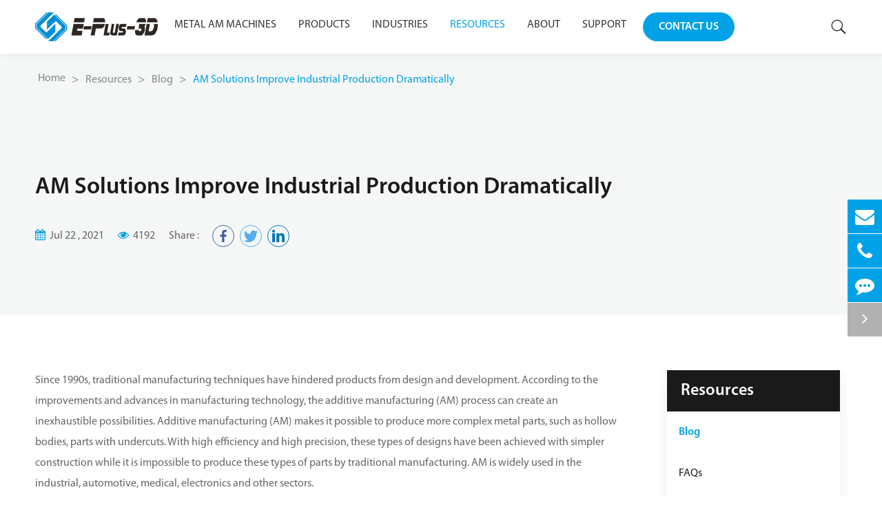

--- FILE ---
content_type: text/html; charset=utf-8
request_url: https://www.eplus3d.com/am-solutions-improve-industrial-production-dramatically.html
body_size: 13232
content:
<!DOCTYPE html>
<html lang="en">
    <head>
    
    <!-- Google tag (gtag.js) -->
<script async src="https://www.googletagmanager.com/gtag/js?id=AW-10775141807"></script>
<script>
  window.dataLayer = window.dataLayer || [];
  function gtag(){dataLayer.push(arguments);}
  gtag('js', new Date());

  gtag('config', 'AW-10775141807');
</script>
	<meta charset="utf-8">
	<meta http-equiv="X-UA-Compatible" content="IE=edge">
	<title>AM Solutions Improve Industrial Production Dramatically - Eplus3D</title>
	<meta name="description" content="Since 1990s, traditional manufacturing techniques have hindered products from design and development. According to the improvements and advances in manufacturing technology, the additive manufacturing..." />
	<meta name="keywords" content="" />
	<meta name="robots" content="noodp" />
	<meta name="viewport"
		content="width=device-width,initial-scale=1.0, minimum-scale=1.0, maximum-scale=1.0, user-scalable=no" />
	<link rel="shortcut icon" href="/favicon.ico" />
	<meta property="og:locale" content="en" />
	<meta property="og:type" content="website" />
	<meta property="og:title" content="AM Solutions Improve Industrial Production Dramatically - Eplus3D" />
	<meta property="og:description" content="Since 1990s, traditional manufacturing techniques have hindered products from design and development. According to the improvements and advances in manufacturing technology, the additive manufacturing..." />
	<meta property="og:url" content="https://www.eplus3d.com/am-solutions-improve-industrial-production-dramatically.html" />
		<meta property="og:image" content="https://www.eplus3d.com/uploads/image/20220518/10/am-solutions-improve-industrial-production-dramatically-1.jpg" />
	<meta name="twitter:image" content="https://www.eplus3d.com/uploads/image/20220518/10/am-solutions-improve-industrial-production-dramatically-1.jpg">
    <meta itemprop="image" content="https://www.eplus3d.com/uploads/image/20220518/10/am-solutions-improve-industrial-production-dramatically-1.jpg">
    
		<meta property="og:site_name" content="Eplus3D" />
	<meta name="twitter:card" content="summary" />
	<meta name="twitter:site" content="@Eplus3D" />
	<meta name="twitter:description" content="Since 1990s, traditional manufacturing techniques have hindered products from design and development. According to the improvements and advances in manufacturing technology, the additive manufacturing..." />
	<meta name="twitter:title" content="AM Solutions Improve Industrial Production Dramatically - Eplus3D" />
	<link rel="canonical" href="https://www.eplus3d.com/am-solutions-improve-industrial-production-dramatically.html" />
		<script type="application/ld+json">
    {
      "@context": "http://schema.org/",
      "@type": "Article",
      "name": "AM Solutions Improve Industrial Production Dramatically",
      "url": "https://www.eplus3d.com/am-solutions-improve-industrial-production-dramatically.html",
      "author":"Eplus3D",
      "image":"https://www.eplus3d.com/uploads/image/20220518/10/am-solutions-improve-industrial-production-dramatically-1.jpg",
      "headline":"AM Solutions Improve Industrial Production Dramatically",
      "publisher":{
          "@type":"Organization",
          "name":"Eplus3D",
          "logo": {
              "@type": "ImageObject",
              "url": "https://www.eplus3d.com/uploads/image/20230316/17/eplus3d1.webp"
           }
       },
      "description": "Since 1990s, traditional manufacturing techniques have hindered products from design and development. According to the improvements and advances in manufacturing technology, the additive manufacturing...",
      "datePublished":"2021-07-22",
      "contentReferenceTime":"2021-07-22"
    }
    </script>
	
		
			
							<link href="/themes/simple/css/all.min.css?v=1.5.9.9.9.9.9.9.8" rel="stylesheet" type="text/css" />
					<script type="text/javascript" src="/assets/js/jquery-1.12.1.min.js"></script>
		  <script src="/assets/js/swiper.animate1.0.3.min.js"></script>
			<script type="text/javascript" src="/assets/js/swiper.min.js"></script>
			<script src="/assets/js/seajs/sea.js"></script>
				<link href="/assets/js/share/share.min.css" rel="stylesheet" type="text/css" />
    <script src="/assets/js/share/jquery.share.min.js"></script>
						
	<link href="/assets/css/pc-ff.css" rel="stylesheet" type="text/css" />
	<link href="/assets/css/swiper-4.2.0.min.css" rel="stylesheet" type="text/css" />
			<style>
			.sep-header .sep-mainnav .sep-container .nav-right .nav-contact{
			    white-space: nowrap;
			}
			     .sep-menu-box .bottom .menu-item>li>ul>li a{
        font-size: 16px !important;
    }

    		     .langu-dis {
    position: absolute;
    z-index: 999;
    display: none;
    right: 0;
    width: 158px;
    top: 100%;
}
.sep-header .sep-mainnav .sep-container .nav-right .language{
    position:relative;
}
.langu-dis ul{
    display:block !important;
}
.langu-dis ul li{
    width:100%;
        text-indent: 10px;
    height: 40px;
    background: #fff;
    border-bottom:none !important;
    line-height: 40px;
    text-align:center;
    width:100%;
}
.langu-dis ul li a{

  
    display:block;
     text-align:center  !important;
       width:100%  !important;
       color:#666 !important ;
}
.langu-dis ul li a img{
    margin-right:8px;
    height:auto !important;
    border-radius: 0%  !important;
}
    
.sep-header .sep-mainnav .item-list .language:hover .langu-dis{
    display:block;
}
.index-mater-box .mater-des p a{
        text-decoration: underline;
}
.index-mater-box .mater-des p a:hover{
        text-decoration: none;
}
@media screen and (max-width: 1890px){
    .sep-header .sep-mainnav .sep-container .nav-right .language{
    margin-left:4px;
}
.bread-box .bread-left .right-pro{
    display:none;
}



}
.info-box-article{
    margin-top:30px;
}
.info-box-article .time{
    margin-right:20px;
}

.info-box-article .time i {
    color: #00a1e6;
}
.info-box-article .see{
    margin-right:20px;
}

.info-box-article .see i {
    color: #00a1e6;
}

.richtext.richtext-article table tr td{
    min-width:1px;
}

@media screen and (max-width: 2400px){
  .bread-box {
    padding: 30px 0;
    /*background: linear-gradient(to right, #00a1e6 26%, #f5f7f7 21%);*/
     background: #f5f7f7;
}  
}
@media screen and (max-width: 1920px){
    .bread-box {
    padding: 30px 0;
    background: linear-gradient(to right, #00a1e6 21%, #f5f7f7 21%);
}
}
@media screen and (max-width: 1880px){
    .bread-box {
    background: #f5f7f7;
    position: relative;
}
}



@media screen and (max-width: 1430px){
.sep-header .sep-mainnav .sep-container .nav-list .nav-ul>li{
    margin:0 30px;
}}
@media screen and (max-width: 1300px){
.sep-header .sep-mainnav .sep-container .nav-list .nav-ul>li{
    margin:0 20px;
}}
@media screen and (max-width: 1100px){
.sep-header .sep-mainnav .sep-container .nav-list .nav-ul>li{
    margin:0 10px;
}}
.inner-com-box2 .back{
    display:none;
}
@media screen and (max-width: 480px){
    .inner-com-box2{
        min-height:1px;
        background:none !important;
        padding:0;
    }
    .inner-com-box2 .back{
    display:block;
}
.sep-banner .swiper-pc  .back video{
    display:none;
}
}
.sep-header.onss .sep-mainnav .sep-container .nav-right .language .langu .con{
    color:#333;
}

.inner-com-video{
    position:relative;
}
.inner-com-video .top-title{
    padding:20px 0;
    position:absolute;
    left:50%;
    top:50%;
    transform:translateX(-50%) translateY(-50%);;;
    margin-bottom:0;
}
.sep-power-banner .banner-main .banner-des1 p sup{
       color: rgba(255,255,255,0.7);
       display:inline-block;
       line-height:20px;
       
}
.richtext-white p sup{
       color: rgba(255,255,255,0.7);
       display:inline-block;
       line-height:20px;
}
.richtext table tr td sup{
     line-height:20px;
}

.richtext p sup{
       display:inline-block;
       line-height:20px; 
}
   .mycheack+label {
                    border: 1px solid #666;
                    width: 12px;
                    height: 12px;
                    display: inline-block;
                    text-align: center;
                    vertical-align: middle;
                    position: relative;
                }
                .mycheack:checked+label {
                    background-color: none;
                }
                .mycheack:checked+label:after {
                    content: "\2714";
                    color: #00a1e6;
                    font-size: 14px;
                    position: absolute;
                    left: 0;
                    top: -5px;
                }
                
                .check-item input{
                    display:none;
                }
                .home-news-box li .news-title p{
                        font-size: 20px;
    line-height: 30px;
    color: #fff;
    margin-bottom:0;
        font-family: "MyriadPro-Regular";
        
        text-align:center;
      
                }
                
                .home-news-box .swiper-pagination .swiper-pagination-bullet{
                    margin:0 4px;
                }
@media screen and (max-width: 812px){
    .pro-box1 .pro-box1-main{
        padding-top: 15%;
    }
        
}
.detail-power-btn{
        flex-shrink: 0;
    position: sticky;

    top: 72px;
    z-index:11;
    background:#fff;
}
.sep-header .sep-mainnav .sep-container .nav-list .nav-ul>li.nav-active>a::after{
    display:none;
}
.sep-header .sep-mainnav .sep-container .nav-list .nav-ul>li.nav-active>a{
    color:#00a1e6;
}
@media screen and (max-width: 1680px){
.sep-header .sep-mainnav .sep-container .nav-list .nav-ul>li{
    margin:0 30px;
}}
@media screen and (max-width: 1460px){
.sep-header .sep-mainnav .sep-container .nav-list .nav-ul>li{
    margin:0 16px;
}}
@media screen and (max-width: 1200px){
.sep-header .sep-mainnav .sep-container .nav-list .nav-ul>li{
    margin:0 10px;
}}
@media screen and (max-width: 1024px){
    .sep-header .sep-mainnav .sep-container .nav-right .nav-contact{
    display:none;
}
.sep-header .sep-mainnav .sep-container .nav-list .nav-ul>li{
    margin:0 6px;
}
}

.left-contact-item{
    margin-bottom:40px;
}

.left-contact-item .thumb{
    display:block;
    overflow:hidden;
}
.left-contact-item .thumb img{
    width:100%;
    transition:all 0.3s;
    
}
.left-contact-item .thumb img:hover{
    transform:scale(1.1);;
}
.left-contact-item .thumb-info{
    margin-top:20px;
}

.left-contact-item .thumb-info .thumb-title{
    font-size:18px;
    line-height:30px;
    display:block;
    transition:all 0.3s;
    margin-bottom:16px;
}
.left-contact-item .thumb-info .thumb-title:hover{
    color:#00a1e6;
}

.left-contact-item .thumb-info .sw-more{
    line-height:42px;
    padding:0 25px;
}

.info-box-article{
    align-items:center;
}

.jy-share-ul-boxs {
    align-items: center;
}

sup{
    line-height:1em;
}

.sep-banner .swiper-slide1 .sep-container .banner-des{
        font-style: italic;
}

 .right-a-box1{
     justify-content: space-between;
 }
 
 .right-a-box1 .a-item{
     width:23%;
 }
 
  .right-a-box1 .a-item .a-item-title{
      font-size:17px;
      color:#333;
      margin-bottom:10px;
  }
  
    .right-a-box1 .a-item .a-item-box a{
        display:block;
        color:#666;
        font-size:15px;
        line-height:30px;
        transition:all 0.3s;
    }
    
    .right-a-box1 .a-item .a-item-box a:hover{
        color:#00a1e6;
    }
    
    .sep-header .sep-mainnav .sep-container .nav-list .nav-ul>li .head-pro-ul .right .right-a-box .right-a-item1::before{
        display:none !important
    }

			</style>
<!-- Google tag (gtag.js) -->
<script async src="https://www.googletagmanager.com/gtag/js?id=G-JEL486S97N"></script>
<script>
  window.dataLayer = window.dataLayer || [];
  function gtag(){dataLayer.push(arguments);}
  gtag('js', new Date());

  gtag('config', 'G-JEL486S97N');
</script>
<!-- Google Tag Manager -->
<script>(function(w,d,s,l,i){w[l]=w[l]||[];w[l].push({'gtm.start':
new Date().getTime(),event:'gtm.js'});var f=d.getElementsByTagName(s)[0],
j=d.createElement(s),dl=l!='dataLayer'?'&l='+l:'';j.async=true;j.src=
'https://www.googletagmanager.com/gtm.js?id='+i+dl;f.parentNode.insertBefore(j,f);
})(window,document,'script','dataLayer','GTM-M46MRVK');</script>
<!-- End Google Tag Manager -->
</head>

<body>
    
    <!-- Google Tag Manager (noscript) -->
<noscript><iframe src="https://www.googletagmanager.com/ns.html?id=GTM-M46MRVK"
height="0" width="0" style="display:none;visibility:hidden"></iframe></noscript>
<!-- End Google Tag Manager (noscript) -->
            <img src="/uploads/image/20220518/10/am-solutions-improve-industrial-production-dramatically-1.jpg" style="display:none !important;" class="hide">
    	<header class="sep-header  onsss">

		<div class="sep-mainnav">
			<div class="sep-container">
				<div class="logo">
					<a href="/">
						<img src="/uploads/image/20230317/10/1.webp" alt="Eplus3D" title="Eplus3D" class="img1">
						<img src="/uploads/image/20230317/10/2.webp" alt="Eplus3D" title="Eplus3D" class="img2">
					</a>
				</div>
				<div class="nav-list">
					<ul class="nav-ul">
					    					    <li class="">
					        
					        <a href="/products/metal-3d-printer/" style="display:block">
					           Metal AM Machines 
					        </a>
					    </li>
									                                               					                      						<li class=" ">
							<a href="/products/additive-manufacturing-machine/" class="">Products</a>
															   						<div class="head-pro-ul">
								<div class="sep-container">
								
								
										<div class="left">
										     										                                                                                            
										    <a href="/products/additive-manufacturing-machine/" class=" left-a active ">
										        Additive Manufacturing Machines										    </a>
										    										                                               
										    <a href="/products/additive-manufacturing-material/" class=" left-a ">
										        Additive Manufacturing Materials										    </a>
										    										                                               
										    <a href="/products/3d-printing-software-solution/" class=" left-a ">
										        Software Solutions										    </a>
										    										                                               
										    <a href="/3d-printing-service-consulting/" class=" left-a ">
										        Technical Consulting										    </a>
										    										    	
											
	
	
											
	
	
										
										</div>
										<div class="right">
										    	     										                                                                                             <div class="right-item active ">
                                                <a class="right-a-title   " href="/products/additive-manufacturing-machine/">
                                                    Additive Manufacturing Machines                                                </a>
                                                <div class="right-a-des richtext">
                                                    <p>Eplus3D is a global leader in additive manufacturing (AM) solutions, specializing in high-performance metal 3D printing technologies. We empower industries - including <a href="/additive-manufacturing-in-aerospace/" target="_self">aerospace &amp; aviation</a>, <a href="/additive-manufacturing-in-automotive/" target="_self">automotive</a>, <a href="/3d-printing-for-oil-and-gas/" target="_self">energy, oil &amp; gas</a>, <a href="/3d-printing-machinery/" target="_self">machinery</a>, <a href="/3d-print-tooling/" target="_self">tooling</a>, <a href="/application-of-3d-printing-in-healthcare/" target="_self">healthcare</a>, <a href="/3d-printing-in-3c-products/" target="_self">3C products</a>, and <a href="/3d-printing-semiconductor/" target="_self">semiconductor</a> manufacturing - with innovative, productivity-driven AM systems that maximize ROI, streamline production, and accelerate innovation.</p>                                                </div>
                                                
                                                                                                <div class="right-a-box">
                                            										    
                                                                                                 <a class="right-a-item1" href="/products/metal-3d-printer/">
                                                    SLM Metal 3D Printer                                                </a>
                                                                                                </div>
                                                <div class="right-a-box1 flex ">
                                                                                                                                                            <div class="a-item">
                                                        <div class="a-item-title">
                                                            Super-Meter                                                        </div>
                                                        <div class="a-item-box">
                                                                                                                                                                         <a href="/products/ep-m2050-metal-3d-printer/">
                                                                EP-M2050                                                            </a>
                                                                                                                        <a href="/products/ep-m1550-metal-3d-printer/">
                                                                EP-M1550                                                            </a>
                                                                                                                        <a href="/products/ep-m1250-metal-3d-printer/">
                                                                EP-M1250                                                            </a>
                                                                                                                        
                                                        </div>
                                                    </div>
                                                                                                        <div class="a-item">
                                                        <div class="a-item-title">
                                                            Large-Scale                                                        </div>
                                                        <div class="a-item-box">
                                                                                                                                                                         <a href="/products/ep-m825-metal-3d-printer/">
                                                                EP-M825                                                            </a>
                                                                                                                        <a href="/products/ep-m650-metal-3d-printer/">
                                                                EP-M650                                                            </a>
                                                                                                                        <a href="/products/ep-m550-metal-3d-printer/">
                                                                EP-M550                                                            </a>
                                                                                                                        <a href="/products/ep-m450h-metal-3d-printer/">
                                                                EP-M450H                                                            </a>
                                                                                                                        <a href="/products/ep-m4750-metal-3d-printer/">
                                                                EP-M4750                                                            </a>
                                                                                                                        <a href="/products/ep-m450-metal-3d-printer/">
                                                                EP-M450                                                            </a>
                                                                                                                        
                                                        </div>
                                                    </div>
                                                                                                        <div class="a-item">
                                                        <div class="a-item-title">
                                                            Medium-Sized                                                        </div>
                                                        <div class="a-item-box">
                                                                                                                                                                         <a href="/products/ep-m400s-metal-3d-printer/">
                                                                EP-M400S                                                            </a>
                                                                                                                        <a href="/products/ep-m400-metal-3d-printer/">
                                                                EP-M400                                                            </a>
                                                                                                                        <a href="/products/ep-m300-metal-3d-printer/">
                                                                EP-M300                                                            </a>
                                                                                                                        <a href="/products/ep-m260-metal-3d-printer/">
                                                                EP-M260                                                            </a>
                                                                                                                        
                                                        </div>
                                                    </div>
                                                                                                        <div class="a-item">
                                                        <div class="a-item-title">
                                                            Small-Sized                                                        </div>
                                                        <div class="a-item-box">
                                                                                                                                                                         <a href="/products/ep-m150pro-metal-3d-printer/">
                                                                EP-M150Pro                                                            </a>
                                                                                                                        <a href="/products/ep-m150-metal-3d-printer/">
                                                                EP-M150                                                            </a>
                                                                                                                        
                                                        </div>
                                                    </div>
                                                                                                        
                                                </div>
                                                                                            </div>
                                           
										   
										    										                                                <div class="right-item ">
                                                <a class="right-a-title " href="/products/additive-manufacturing-material/">
                                                    Additive Manufacturing Materials                                                </a>
                                                <div class="right-a-des richtext">
                                                    <p>With the industry&#39;s advanced level of 3D printing metal, polymer, stereolithography and other additive manufacturing technologies, Eplus3D has independent research and development of laser technology-based metal and high-performance plastic additive manufacturing printing equipment and materials, which are widely applied in aerospace, automotive, medical, mold industries, etc.</p>                                                </div>
                                                
                                                                                                <div class="right-a-box">
                                            										    
                                                                                                 <a class="right-a-item " href="/products/additive-manufacturing-metal-material/">
                                                    Additive Manufacturing Metal Material                                                </a>
                                                                                                     <a class="right-a-item " href="/products/additive-manufacturing-polymer-material/">
                                                    Additive Manufacturing Polymer Material                                                </a>
                                                                                                     <a class="right-a-item " href="/products/additive-manufacturing-photosensitive-resin-material/">
                                                    Additive Manufacturing Photosensitive Resin Material                                                </a>
                                                                                                </div>
                                                                                            </div>
                                           
										   
										    										                                                <div class="right-item ">
                                                <a class="right-a-title " href="/products/3d-printing-software-solution/">
                                                    Software Solutions                                                </a>
                                                <div class="right-a-des richtext">
                                                    <p>The software solution independently developed by Eplus3D is easy to operate with the features of one-click printing, offline analysis, etc., which can maximize printing efficiency and reduce labor costs. This is also one of the core competitiveness of Eplus3D in the metal 3D printing process and additive manufacturing system.</p>                                                </div>
                                                
                                                                                                <div class="right-a-box">
                                            										    
                                                                                                 <a class="right-a-item " href="/products/data-preparation/">
                                                    Data Preparation                                                </a>
                                                                                                     <a class="right-a-item " href="/products/printing-control-software/">
                                                    Printing Control Software                                                </a>
                                                                                                     <a class="right-a-item " href="/products/monitoring-quality-assurance/">
                                                    Monitoring & Quality Assurance                                                </a>
                                                                                                </div>
                                                                                            </div>
                                           
										   
										    										                                                <div class="right-item ">
                                                <a class="right-a-title " href="/3d-printing-service-consulting/">
                                                    Technical Consulting                                                </a>
                                                <div class="right-a-des richtext">
                                                                                                    </div>
                                                
                                                                                                <div class="right-a-box">
                                            										    
                                                                                            </div>
                                                                                            </div>
                                           
										   
										    										    	
										</div>
									
								
								</div>
								

							</div>
								                        						</li>
											                      						<li class="ios ">
							<a href="/eplus-3d-additive-manufacturing-machine-application/" class="">Industries</a>
															   							<ul class="ul">
							                                                                                                                                                 <li>
	                                       	<a href="/additive-manufacturing-in-aerospace/">
	                                       	    	<i class="fa fa-angle-right" aria-hidden="true"></i> 
									Aerospace & Aviation
								</a>
	                                   </li>
	                                                            <li>
	                                       	<a href="/additive-manufacturing-in-automotive/">
	                                       	    	<i class="fa fa-angle-right" aria-hidden="true"></i> 
									Automotive
								</a>
	                                   </li>
	                                                            <li>
	                                       	<a href="/3d-printing-for-oil-and-gas/">
	                                       	    	<i class="fa fa-angle-right" aria-hidden="true"></i> 
									Energy, Oil & Gas
								</a>
	                                   </li>
	                                                            <li>
	                                       	<a href="/3d-printing-machinery/">
	                                       	    	<i class="fa fa-angle-right" aria-hidden="true"></i> 
									Machinery
								</a>
	                                   </li>
	                                                            <li>
	                                       	<a href="/3d-print-tooling/">
	                                       	    	<i class="fa fa-angle-right" aria-hidden="true"></i> 
									Tooling
								</a>
	                                   </li>
	                                                            <li>
	                                       	<a href="/application-of-3d-printing-in-healthcare/">
	                                       	    	<i class="fa fa-angle-right" aria-hidden="true"></i> 
									Healthcare
								</a>
	                                   </li>
	                                                            <li>
	                                       	<a href="/3d-printing-in-3c-products/">
	                                       	    	<i class="fa fa-angle-right" aria-hidden="true"></i> 
									3C Products
								</a>
	                                   </li>
	                                                            <li>
	                                       	<a href="/3d-printing-semiconductor/">
	                                       	    	<i class="fa fa-angle-right" aria-hidden="true"></i> 
									Semiconductor
								</a>
	                                   </li>
	                                                                               
	                                    
	                                
	                               
	                                                                   
	                                
	                               
	                                                                          </ul>
						                        						</li>
											                      						<li class="ios nav-active">
							<a href="/blog/" class="">Resources</a>
															   							<ul class="ul">
							                                                                                                
                         <li>
	                                       	<a href="/blog/">
	                                       	    	<i class="fa fa-angle-right" aria-hidden="true"></i> 
									Blog
								</a>
	                                   </li>
                                            
	                                    
	                                
	                               
	                                                                                                           
                         <li>
	                                       	<a href="/faqs/">
	                                       	    	<i class="fa fa-angle-right" aria-hidden="true"></i> 
									FAQs
								</a>
	                                   </li>
                                            
	                                    
	                                
	                               
	                                                                                                           
                         <li>
	                                       	<a href="/video/">
	                                       	    	<i class="fa fa-angle-right" aria-hidden="true"></i> 
									Video
								</a>
	                                   </li>
                                            
	                                    
	                                
	                               
	                                                                                                           
                         <li>
	                                       	<a href="/pdf/">
	                                       	    	<i class="fa fa-angle-right" aria-hidden="true"></i> 
									PDF
								</a>
	                                   </li>
                                            
	                                    
	                                
	                               
	                                                                          </ul>
						                        						</li>
											                      						<li class="ios ">
							<a href="/company-profile/" class="">About</a>
															   							<ul class="ul">
							                                                                                                
                         <li>
	                                       	<a href="/company-profile/">
	                                       	    	<i class="fa fa-angle-right" aria-hidden="true"></i> 
									Company Profile
								</a>
	                                   </li>
                                            
	                                    
	                                
	                               
	                                                                                                           
                         <li>
	                                       	<a href="/our-history/">
	                                       	    	<i class="fa fa-angle-right" aria-hidden="true"></i> 
									Our History
								</a>
	                                   </li>
                                            
	                                    
	                                
	                               
	                                                                                                           
                         <li>
	                                       	<a href="/join-eplus-3d/">
	                                       	    	<i class="fa fa-angle-right" aria-hidden="true"></i> 
									Join Eplus3D
								</a>
	                                   </li>
                                            
	                                    
	                                
	                               
	                                                                                                           
                         <li>
	                                       	<a href="/human-resources/">
	                                       	    	<i class="fa fa-angle-right" aria-hidden="true"></i> 
									Human Resources
								</a>
	                                   </li>
                                            
	                                    
	                                
	                               
	                                                                                                           
                         <li>
	                                       	<a href="/eplus-3d-news/">
	                                       	    	<i class="fa fa-angle-right" aria-hidden="true"></i> 
									Company News
								</a>
	                                   </li>
                                            
	                                    
	                                
	                               
	                                                                                                           
                         <li>
	                                       	<a href="/previous-events/">
	                                       	    	<i class="fa fa-angle-right" aria-hidden="true"></i> 
									Exhibitions & Events
								</a>
	                                   </li>
                                            
	                                    
	                                
	                               
	                                                                          </ul>
						                        						</li>
											                      					                      						<li class="ios ">
							<a href="/support/" class="">Support</a>
															</li>
											





					</ul>


				</div>
				<div class="nav-right">
					<a href="/contact/" class="nav-contact text-upper gtj-ff-bold">
						Contact Us					</a>
					<div class="language " >
						<div class="langu">
							<div class="con text-upper ">
							    
								English
							</div>
						
						</div>
						<div class="langu-dis  gtj-ff-bold">
															<ul>
								
								
										<li style="width:100% ;text-align:left">
										<a href="https://www.eplus3d.cn/ " title="中文" class='b' style="width:100% ;text-align:left">中文</a>
									</li>
							
							

							</ul>
						</div>
					</div>
					<div class="search">
						<i class="iconfont s1">
							&#xe623;
						</i>
							<i class="iconfont s2">
							&#xe68b;
						</i>

					</div>

				</div>



			</div>
		</div>
		<div class="forms trans">
					<div class="forms-boxs trans">
						<div class="sep-contener sep-container">
							<form class="trans" name="search" method="get" action="/search">
								<input type="text" name="q" placeholder='Search' value="" />
								<button type="submit" value="submit">
									<i class="fa fa-search"></i>
								</button>
							</form>
						</div>
					</div>
				</div>
	</header>
	<div class="head-cover">

	</div>
	
				<!-- Mobile screen under 640px  start-->
			
	<div class="sep-lx-header-mb">
	    
		<div class="box-wrap">
			<a href="/" class="logos">
				<img src="/uploads/image/20230317/10/2.webp" alt="Eplus3D" title="Eplus3D">
			</a>
			<ul class=' rt'>
			
				<li>
		
					<a class="person " href="tel:+86-0571-83819589">
						<i class="iconfont">
							&#xe620;
						</i>
					</a> 
				</li>
				<li>
		
					<a class="person " href="mailto:info@eplus3d.com">
						<i class="iconfont">
						&#xe60f;
						</i>
					</a> 
				</li>
				
					<li id="headerSearch">
		
					<span class="person ">
						<i class="iconfont">
							
								&#xe623;
						</i>
					</span> 
				</li>
				
				

				<li id="menu">
					<i class="iconfont">
					&#xe66c;
					</i>
				</li>
			</ul>
		</div>
	</div>
	<div class="sep-shadow"></div>
	<div class="sep-search-box">
		<i class="i-closes" aria-hidden="true"></i>
		<form name="search" method="get" action="/search">
			<input type="text" name="q" class="form-control" />
			<button type="submit" class='top-btn btn text-capitalize'>
				<i class="i-searchs"></i>
				Search			</button>
		</form>
	</div>
	<div class="sep-menu-box">
		<div class="top">
			<div id="menuClose" class="lf">
				<i class="i-closes"></i>
			</div>
			<a href="/" class="logos">
				<img src="/uploads/image/20230317/10/2.webp" alt="Eplus3D" title="Eplus3D">
			</a>
			<div id="headerSearch1" class="rt">
					<i class="i-searchs"></i>
				</div>
		</div>
		<div class="bottom">
			<ul class="menu-item">
			    	    					    <li class="">
					 
					        	<div class="box">
						<a href="/products/metal-3d-printer/">Metal AM Machines </a>
					    
					
					</div>
					    </li>
																				<li>
					<div class="box">
						<a href="/">Home</a>
											</div>

									</li>
																				<li>
					<div class="box">
						<a href="/products/additive-manufacturing-machine/">Products</a>
												<i></i>
											</div>

										<ul class="ul1">

												<li>
							<a href='/products/additive-manufacturing-machine/'>
								Additive Manufacturing Machines							</a>
							
						</li>
						
						
												<li>
							<a href='/products/additive-manufacturing-material/'>
								Additive Manufacturing Materials							</a>
							
						</li>
						
						
												<li>
							<a href='/products/3d-printing-software-solution/'>
								Software Solutions							</a>
							
						</li>
						
						
												<li>
							<a href='/3d-printing-service-consulting/'>
								Technical Consulting							</a>
							
						</li>
						
						
											</ul>
									</li>
																				<li>
					<div class="box">
						<a href="/eplus-3d-additive-manufacturing-machine-application/">Industries</a>
												<i></i>
											</div>

										<ul class="ul1">

												<li>
							<a href='/eplus-3d-additive-manufacturing-machine-application/'>
								Application							</a>
							
						</li>
						
						
												<li>
							<a href='/3d-print-case/'>
								Case							</a>
							
						</li>
						
						
											</ul>
									</li>
																				<li>
					<div class="box">
						<a href="/blog/">Resources</a>
												<i></i>
											</div>

										<ul class="ul1">

												<li>
							<a href='/blog/'>
								Blog							</a>
							
						</li>
						
						
												<li>
							<a href='/faqs/'>
								FAQs							</a>
							
						</li>
						
						
												<li>
							<a href='/video/'>
								Video							</a>
							
						</li>
						
						
												<li>
							<a href='/pdf/'>
								PDF							</a>
							
						</li>
						
						
											</ul>
									</li>
																				<li>
					<div class="box">
						<a href="/company-profile/">About</a>
												<i></i>
											</div>

										<ul class="ul1">

												<li>
							<a href='/company-profile/'>
								Company Profile							</a>
							
						</li>
						
						
												<li>
							<a href='/our-history/'>
								Our History							</a>
							
						</li>
						
						
												<li>
							<a href='/join-eplus-3d/'>
								Join Eplus3D							</a>
							
						</li>
						
						
												<li>
							<a href='/human-resources/'>
								Human Resources							</a>
							
						</li>
						
						
												<li>
							<a href='/eplus-3d-news/'>
								Company News							</a>
							
						</li>
						
						
												<li>
							<a href='/previous-events/'>
								Exhibitions & Events							</a>
							
						</li>
						
						
											</ul>
									</li>
																				<li>
					<div class="box">
						<a href="/contact/">Contact Us</a>
											</div>

									</li>
																				<li>
					<div class="box">
						<a href="/support/">Support</a>
											</div>

									</li>
								
			</ul>
			<a href="mailto:info@eplus3d.com" class="contact">
				<i class="fa fa-envelope" aria-hidden="true"></i>
			</a>
		</div>
	</div>
	<!-- Mobile screen under 640px end -->
<style>
    video{
        width:100%;
    }
</style>
	<div class="sep-body">
	    <div class="inner-cover">
	        
	    </div>
	    	<div class="bread-box basic-bread">
			<div class="sep-container flex flex-wrap">
		
				<div class="bread-right">
					<ul class="breadcrumb bread-ul"><li><a href="/">Home</a></li><li><a href="/blog/" title="Resources">Resources</a></li><li><a href="/blog/" title="Blog">Blog</a></li><li><a href="/am-solutions-improve-industrial-production-dramatically.html" title="AM Solutions Improve Industrial Production Dramatically">AM Solutions Improve Industrial Production Dramatically</a></li></ul><script type="application/ld+json">{"@context":"http:\/\/schema.org","@type":"BreadcrumbList","itemListElement":[{"@type":"ListItem","position":1,"item":{"@id":"https:\/\/www.eplus3d.com\/","name":"Home"}},{"@type":"ListItem","position":2,"item":{"@id":"https:\/\/www.eplus3d.com\/blog\/","name":"Resources"}},{"@type":"ListItem","position":3,"item":{"@id":"https:\/\/www.eplus3d.com\/blog\/","name":"Blog"}}]}</script>				</div>
			</div>
		</div>
			<div class="sep-banner sep-inner-banner sep-basic-banner">

			<div class="banner ">
				<div class="back">
				    				    	<img src="/uploads/image/20220519/16/e-plus-3d-updates.jpg" alt="AM Solutions Improve Industrial Production Dramatically" title="AM Solutions Improve Industrial Production Dramatically">
				    				
				</div>
				<div class="banner-main  wow fadeInRight">

					<div class="sep-container">
						<div class="banner-div">
						
							<h1 class="banner-title   gtj-ff-bold">
								AM Solutions Improve Industrial Production Dramatically							</h1>

	<div class="info-box-article flex mb35">
						    	<div class="time">
    				<i class="fa fa-calendar" style="margin-right:3px;"></i> 	Jul 22 , 2021    			</div>
			    <div class="see">
    				<i class="fa fa-eye" style="margin-right:3px;"></i> 4192    			</div>
    		
    			      <div class="jy-share-ul-boxs flex">
                    <div style="margin-right:15px">
                        Share :
                    </div>
                    
                    	<div class="addthis_inline_share_toolbox"></div>
				 <div id="share-2">
							    
							</div>
				</div>
						<script>
        $('#share-2').share({sites: ['facebook','twitter','linkedin']});
	</script>
			</div>
							

						</div>


					</div>



				</div>
			

			</div>


		</div>

	
	



	
			<div class="mater-pro-box padding-100 basic-pro-box1">
				<div class="sep-contener sep-container">
					<div class="sep-left">
						<div class="top-title text-left mb-0 opa">

				
					<div class="title-des richtext mt-0  " >
						<p>Since 1990s, traditional manufacturing techniques have hindered products from design and development. According to the improvements and advances in manufacturing technology, the additive manufacturing (AM) process can create an inexhaustible possibilities. Additive manufacturing (AM) makes it possible to produce more complex metal parts, such as hollow bodies, parts with undercuts. With high efficiency and high precision, these types of designs have been achieved with simpler construction while it is impossible to produce these types of parts by traditional manufacturing. AM is widely used in the industrial, automotive, medical, electronics and other sectors.</p><p><br/></p><p>Metal Powder Bed Fusion(MPBF) technology allows us to produce amazing metal parts for prototyping or final applications. Metal Powder Bed Fusion(MPBF) technology makes it possible to obtain high-precision metal parts ( layer thickness ranges from 20 µm to 120 µm ) and benefit from excellent mechanical properties (high-performance materials, density close to 100%). We have a machine ( EP-M650) to produce metal parts in sizes up to 650 x 650 x 750 mm. It is suitable for the direct manufacturing of large size, high precision and high performance parts in the aerospace, aviation, automotive and defense industry.</p><p><br/></p><p>For businesses that adopt additive manufacturing (AM), it is possible to continue to grow and evolve through the production of items that have been created from their imagination. There are no restricts when it comes to additive manufacturing (AM) because things can be created for the design and then printed in a short time frame. Therefore, for any business, a product can go from an idea, to a concept till the finished part.</p><p><br/></p><p>In a word, these are challenges and difficulties that can be conquered with some careful forward thinking and planning. The manufacturing industry is filled with competition and that means these challenges are nothing more than hurdles to conquer. This is because the industry has to not only think about the technical benefits that additive manufacturing (AM) brings to manufacturing, but also the value it will add to a business. We truly believe that additive manufacturing (AM) will bring better development prospects and future for the manufacturing industry.&nbsp;</p><p><br/></p><p><img src="/uploads/image/20220518/am-solutions-improve-industrial-production-dramatically.jpg" title="Am Solutions Improve Industrial Production Dramatically" alt="Am Solutions Improve Industrial Production Dramatically" width="700" height="419" border="0" vspace="0" style="width: 700px; height: 419px;"/></p> <style>
  
  .author-profile {
    display: flex;
    max-width: 800px;
    margin: 0 auto;
    padding: 24px;
    background-color: #f9f9f9;
    border-radius: 12px;
    box-shadow: 0 2px 10px rgba(0, 0, 0, 0.1);
    gap: 24px;
    align-items: center;
    margin-top:30px;
  }

  /* 头像容器样式 */
  .author-avatar-container {
    flex-shrink: 0;
    width: 120px;
    height: 120px;
  }

  
  .author-avatar {
    width: 100%;
    height: 100%;
    border-radius: 50%;
    object-fit: cover;
    border: 3px solid #fff;
    box-shadow: 0 4px 8px rgba(0, 0, 0, 0.1);
  }

  
  .author-info {
    flex: 1;
  }

  
  .author-name {
    margin: 0 0 12px 0;
    font-size: 24px;
    color: #333;
    font-weight: 600;
  }

  
  .author-bio {
    margin: 0;
    font-size: 16px;
    line-height: 1.6;
    color: #666;
  }
  .author-bio p{
    font-size: 16px !important;
    line-height: 1.6;
    color: #666;
  }
    .author-bio ul li{
        margin-bottom:0;
    }
 
  @media (max-width: 600px) {
    .author-profile {
      flex-direction: column;
      text-align: center;
      padding: 20px;
    }

    .author-avatar-container {
      margin-bottom: 16px;
    }
  }
</style>
					</div>


				</div>
								    

					</div>
				
					<div class="sep-siderbar">
						
<div class="right-item">
    
						<div class="plc-con ">

							<div class="prcl-ul">
								<div class="ul-title">
									<a href="/blog/" class="gtj-ff-bold">
										Resources									</a>
								</div>
								<ul class="ul-active">
								                                                                                   									<li class="show-active show-actives">
										<div class="li-show ">
											<a href="/blog/">

												Blog </a>
										
										</div>
									
									</li>
									                                         									<li class="">
										<div class="li-show ">
											<a href="/faqs/">

												FAQs </a>
										
										</div>
									
									</li>
									                                         									<li class="">
										<div class="li-show ">
											<a href="/video/">

												Video </a>
										
										</div>
									
									</li>
									                                         									<li class="">
										<div class="li-show ">
											<a href="/pdf/">

												PDF </a>
										
										</div>
									
									</li>
									
								</ul>
							</div>

						</div>
					</div>
<div class="right-item">
    						<div class="plc-con ">

							<div class="prcl-ul">
								<div class="ul-title">
									<a href="/products/additive-manufacturing-machine/" class="gtj-ff-bold">
										Products									</a>
								</div>
								<ul class="ul-active">
								                                                                                   									<li class="">
										<div class="li-show ">
											<a href="/products/additive-manufacturing-machine/">

												Additive Manufacturing Machines </a>
												 											<i class="">

											</i>
																					</div>
											 										<ul class="li-dis">
                                       
                                                                                         											<li class="">

												<a href="/products/metal-3d-printer/" class="">
													SLM Metal 3D Printer</a>
														 												<span class="add iconfont">
													&#xe641;
												</span>

												<ul class="li-dis1">
												    
                                                      													<li class="">
														<i class="iconfont iconfont1">
															&#xe600;
														</i>
														<a href="/products/ep-m2050-metal-3d-printer/"
															class="">
															EP-M2050 Metal 3D Printer</a>

													</li>
																										<li class="">
														<i class="iconfont iconfont1">
															&#xe600;
														</i>
														<a href="/products/ep-m825-metal-3d-printer/"
															class="">
															EP-M825 Metal 3D Printer</a>

													</li>
																										<li class="">
														<i class="iconfont iconfont1">
															&#xe600;
														</i>
														<a href="/products/ep-m1550-metal-3d-printer/"
															class="">
															EP-M1550 Metal 3D Printer</a>

													</li>
																										<li class="">
														<i class="iconfont iconfont1">
															&#xe600;
														</i>
														<a href="/products/ep-m1250-metal-3d-printer/"
															class="">
															EP-M1250 Metal 3D Printer</a>

													</li>
																										<li class="">
														<i class="iconfont iconfont1">
															&#xe600;
														</i>
														<a href="/products/ep-m550-metal-3d-printer/"
															class="">
															EP-M550 Metal 3D Printer</a>

													</li>
																										<li class="">
														<i class="iconfont iconfont1">
															&#xe600;
														</i>
														<a href="/products/ep-m450h-metal-3d-printer/"
															class="">
															EP-M450H Metal 3D Printer</a>

													</li>
																										<li class="">
														<i class="iconfont iconfont1">
															&#xe600;
														</i>
														<a href="/products/ep-m650-metal-3d-printer/"
															class="">
															EP-M650 Metal 3D Printer</a>

													</li>
																										<li class="">
														<i class="iconfont iconfont1">
															&#xe600;
														</i>
														<a href="/products/ep-m4750-metal-3d-printer/"
															class="">
															EP-M4750 Metal 3D Printer</a>

													</li>
																										<li class="">
														<i class="iconfont iconfont1">
															&#xe600;
														</i>
														<a href="/products/ep-m450-metal-3d-printer/"
															class="">
															EP-M450 Metal 3D Printer</a>

													</li>
																										<li class="">
														<i class="iconfont iconfont1">
															&#xe600;
														</i>
														<a href="/products/ep-m400s-metal-3d-printer/"
															class="">
															EP-M400S Metal 3D Printer</a>

													</li>
																										<li class="">
														<i class="iconfont iconfont1">
															&#xe600;
														</i>
														<a href="/products/ep-m400-metal-3d-printer/"
															class="">
															EP-M400 Metal 3D Printer</a>

													</li>
																										<li class="">
														<i class="iconfont iconfont1">
															&#xe600;
														</i>
														<a href="/products/ep-m300-metal-3d-printer/"
															class="">
															EP-M300 Metal 3D Printer</a>

													</li>
																										<li class="">
														<i class="iconfont iconfont1">
															&#xe600;
														</i>
														<a href="/products/ep-m260-metal-3d-printer/"
															class="">
															EP-M260 Metal 3D Printer</a>

													</li>
																										<li class="">
														<i class="iconfont iconfont1">
															&#xe600;
														</i>
														<a href="/products/ep-m150-metal-3d-printer/"
															class="">
															EP-M150 Metal 3D Printer</a>

													</li>
																										<li class="">
														<i class="iconfont iconfont1">
															&#xe600;
														</i>
														<a href="/products/ep-m150pro-metal-3d-printer/"
															class="">
															EP-M150Pro Metal 3D Printer</a>

													</li>
													

												</ul>
																							</li>
											                                              											<li class="">

												<a href="/products/sls-3d-printer/" class="">
													SLS 3D Printer</a>
														 												<span class="add iconfont">
													&#xe641;
												</span>

												<ul class="li-dis1">
												    
                                                      													<li class="">
														<i class="iconfont iconfont1">
															&#xe600;
														</i>
														<a href="/products/ep-p420-sls-3d-printer/"
															class="">
															EP-P420 SLS 3D Printer</a>

													</li>
																										<li class="">
														<i class="iconfont iconfont1">
															&#xe600;
														</i>
														<a href="/products/ep-c5050-wax-sand-sls-3d-printer/"
															class="">
															EP-C5050 Wax/Sand SLS 3D Printer</a>

													</li>
																										<li class="">
														<i class="iconfont iconfont1">
															&#xe600;
														</i>
														<a href="/products/ep-c7250-wax-sand-sls-3d-printer/"
															class="">
															EP-C7250 Wax/Sand SLS 3D Printer</a>

													</li>
																										<li class="">
														<i class="iconfont iconfont1">
															&#xe600;
														</i>
														<a href="/products/ep-p280-sls-3d-printer/"
															class="">
															EP-P280 SLS 3D Printer</a>

													</li>
																										<li class="">
														<i class="iconfont iconfont1">
															&#xe600;
														</i>
														<a href="/products/ep-s600-sls-3d-printer/"
															class="">
															EP-S600 SLS 3D Printer</a>

													</li>
													

												</ul>
																							</li>
											                                              											<li class="">

												<a href="/products/sla-3d-printer/" class="">
													SLA 3D Printer</a>
														 												<span class="add iconfont">
													&#xe641;
												</span>

												<ul class="li-dis1">
												    
                                                      													<li class="">
														<i class="iconfont iconfont1">
															&#xe600;
														</i>
														<a href="/products/ep-a800-resin-sla-3d-printer/"
															class="">
															EP-A800 Resin 3D Printer</a>

													</li>
																										<li class="">
														<i class="iconfont iconfont1">
															&#xe600;
														</i>
														<a href="/products/ep-a650-resin-sla-3d-printer/"
															class="">
															EP-A650 Resin 3D Printer</a>

													</li>
																										<li class="">
														<i class="iconfont iconfont1">
															&#xe600;
														</i>
														<a href="/products/ep-a450-resin-sla-3d-printer/"
															class="">
															EP-A450 Resin 3D Printer</a>

													</li>
													

												</ul>
																							</li>
																					</ul>
										
									</li>
									                                         									<li class="">
										<div class="li-show ">
											<a href="/products/additive-manufacturing-material/">

												Additive Manufacturing Materials </a>
												 											<i class="">

											</i>
																					</div>
											 										<ul class="li-dis">
                                       
                                                                                         											<li class="">

												<a href="/products/additive-manufacturing-metal-material/" class="">
													Additive Manufacturing Metal Material</a>
														 												<span class="add iconfont">
													&#xe641;
												</span>

												<ul class="li-dis1">
												    
                                                      													<li class="">
														<i class="iconfont iconfont1">
															&#xe600;
														</i>
														<a href="/products/aluminum-3d-printing-material/"
															class="">
															Aluminum</a>

													</li>
																										<li class="">
														<i class="iconfont iconfont1">
															&#xe600;
														</i>
														<a href="/products/nickel-alloys-materials-used-in-3d-printing/"
															class="">
															Nickel Alloys</a>

													</li>
																										<li class="">
														<i class="iconfont iconfont1">
															&#xe600;
														</i>
														<a href="/products/materials-used-in-3d-printing-cobalt-chrome/"
															class="">
															Cobalt Chrome</a>

													</li>
																										<li class="">
														<i class="iconfont iconfont1">
															&#xe600;
														</i>
														<a href="/products/tool-steel-materials-used-in-3d-printing/"
															class="">
															Maraging Steel</a>

													</li>
																										<li class="">
														<i class="iconfont iconfont1">
															&#xe600;
														</i>
														<a href="/products/stainless-steel-3d-printer/"
															class="">
															Stainless Steel</a>

													</li>
																										<li class="">
														<i class="iconfont iconfont1">
															&#xe600;
														</i>
														<a href="/products/refractory-materials-used-in-3d-printing/"
															class="">
															Refractory</a>

													</li>
																										<li class="">
														<i class="iconfont iconfont1">
															&#xe600;
														</i>
														<a href="/products/titanium-additive-manufacturing/"
															class="">
															Titanium</a>

													</li>
																										<li class="">
														<i class="iconfont iconfont1">
															&#xe600;
														</i>
														<a href="/products/3d-printing-materials-copper/"
															class="">
															Copper</a>

													</li>
																										<li class="">
														<i class="iconfont iconfont1">
															&#xe600;
														</i>
														<a href="/products/3d-printing-materials-case-hardening-steel/"
															class="">
															Case Hardening Steel</a>

													</li>
													

												</ul>
																							</li>
											                                              											<li class="">

												<a href="/products/additive-manufacturing-polymer-material/" class="">
													Additive Manufacturing Polymer Material</a>
														 												<span class="add iconfont">
													&#xe641;
												</span>

												<ul class="li-dis1">
												    
                                                      													<li class="">
														<i class="iconfont iconfont1">
															&#xe600;
														</i>
														<a href="/products/3d-printing-polymer-materials-pa12/"
															class="">
															PA12</a>

													</li>
																										<li class="">
														<i class="iconfont iconfont1">
															&#xe600;
														</i>
														<a href="/products/3d-printing-polymer-materials-pa11/"
															class="">
															PA11</a>

													</li>
																										<li class="">
														<i class="iconfont iconfont1">
															&#xe600;
														</i>
														<a href="/products/3d-printing-polymer-materials-pa11cf/"
															class="">
															PA11CF</a>

													</li>
																										<li class="">
														<i class="iconfont iconfont1">
															&#xe600;
														</i>
														<a href="/products/3d-printing-polymer-materials-pa12gf/"
															class="">
															PA12GF</a>

													</li>
													

												</ul>
																							</li>
											                                              											<li class="">

												<a href="/products/additive-manufacturing-photosensitive-resin-material/" class="">
													Additive Manufacturing Photosensitive Resin Material</a>
														 												<span class="add iconfont">
													&#xe641;
												</span>

												<ul class="li-dis1">
												    
                                                      													<li class="">
														<i class="iconfont iconfont1">
															&#xe600;
														</i>
														<a href="/products/3d-printing-materials-sh8809/"
															class="">
															SH8809</a>

													</li>
																										<li class="">
														<i class="iconfont iconfont1">
															&#xe600;
														</i>
														<a href="/products/3d-printing-materials-sh8600/"
															class="">
															SH8600</a>

													</li>
																										<li class="">
														<i class="iconfont iconfont1">
															&#xe600;
														</i>
														<a href="/products/3d-printing-materials-sh8900-h/"
															class="">
															SH8900-H</a>

													</li>
																										<li class="">
														<i class="iconfont iconfont1">
															&#xe600;
														</i>
														<a href="/products/3d-printing-materials-sh7000/"
															class="">
															SH7000</a>

													</li>
																										<li class="">
														<i class="iconfont iconfont1">
															&#xe600;
														</i>
														<a href="/products/3d-printing-materials-sh9100/"
															class="">
															SH9100</a>

													</li>
													

												</ul>
																							</li>
																					</ul>
										
									</li>
									                                         									<li class="">
										<div class="li-show ">
											<a href="/products/3d-printing-software-solution/">

												Software Solutions </a>
												 											<i class="">

											</i>
																					</div>
											 										<ul class="li-dis">
                                       
                                                                                         											<li class="">

												<a href="/products/data-preparation/" class="">
													Data Preparation</a>
														 												<span class="add iconfont">
													&#xe641;
												</span>

												<ul class="li-dis1">
												    
                                                      													<li class="">
														<i class="iconfont iconfont1">
															&#xe600;
														</i>
														<a href="/3d-printing-software-solution-data-preparation.pdf"
															class="">
															3D Printing Software Solution Data Preparation</a>

													</li>
													

												</ul>
																							</li>
											                                              											<li class="">

												<a href="/products/printing-control-software/" class="">
													Printing Control Software</a>
														 											</li>
											                                              											<li class="">

												<a href="/products/monitoring-quality-assurance/" class="">
													Monitoring & Quality Assurance</a>
														 											</li>
																					</ul>
										
									</li>
									                                         									<li class="">
										<div class="li-show ">
											<a href="/3d-printing-service-consulting/">

												Technical Consulting </a>
												 										</div>
											 
									</li>
									
								</ul>
							</div>

						</div>
					</div>
					</div>
				


				</div>
			</div>
	

	  



        <div class="bg-f5">
                       <div class="detail-relate-box padding-120 detail-relate-box1">
			<div class="sep-container">
				<div class="top-title  top-title-40">

					<h2 class="title gtj-ff-bold wow fadeInUp  animated">
						Related Additive Manufacturing Machine
					</h2>



				</div>
				<div class="detail-relate-swiper detail-relate-swiper2">
					<div class="swiper-container">
						<div class="swiper-wrapper">
						    						    						    						                                 
							<div class="relate-item swiper-slide wow fadeInDown  animated" data-wow-delay="0.11s">
								<a href="/products/ep-m150-metal-3d-printer/" class="thumb">
								    								    <img src="/uploads/image/20250218/150.webp" alt="EP-M150 Metal 3D Printer" title="EP-M150 Metal 3D Printer">
								    									
								</a>
								<a class="thumb-title gtj-ff-bold" href="/products/ep-m150-metal-3d-printer/">
									EP-M150 Metal 3D Printer								</a>
							</div>
														 
							<div class="relate-item swiper-slide wow fadeInDown  animated" data-wow-delay="0.21s">
								<a href="/products/ep-m2050-metal-3d-printer/" class="thumb">
								    								    <img src="/uploads/image/20250218/2050.webp" alt="EP-M2050 Metal 3D Printer" title="EP-M2050 Metal 3D Printer">
								    									
								</a>
								<a class="thumb-title gtj-ff-bold" href="/products/ep-m2050-metal-3d-printer/">
									EP-M2050 Metal 3D Printer								</a>
							</div>
														 
							<div class="relate-item swiper-slide wow fadeInDown  animated" data-wow-delay="0.31s">
								<a href="/products/ep-m825-metal-3d-printer/" class="thumb">
								    								    <img src="/uploads/image/20250218/825.webp" alt="EP-M825 Metal 3D Printer" title="EP-M825 Metal 3D Printer">
								    									
								</a>
								<a class="thumb-title gtj-ff-bold" href="/products/ep-m825-metal-3d-printer/">
									EP-M825 Metal 3D Printer								</a>
							</div>
														 
							<div class="relate-item swiper-slide wow fadeInDown  animated" data-wow-delay="0.41s">
								<a href="/products/ep-m550-metal-3d-printer/" class="thumb">
								    								    <img src="/uploads/image/20251117/550.webp" alt="EP-M550 Metal 3D Printer" title="EP-M550 Metal 3D Printer">
								    									
								</a>
								<a class="thumb-title gtj-ff-bold" href="/products/ep-m550-metal-3d-printer/">
									EP-M550 Metal 3D Printer								</a>
							</div>
														 
							<div class="relate-item swiper-slide wow fadeInDown  animated" data-wow-delay="0.51s">
								<a href="/products/ep-m150pro-metal-3d-printer/" class="thumb">
								    								    <img src="/uploads/image/20250218/150pro.webp" alt="EP-M150Pro Metal 3D Printer" title="EP-M150Pro Metal 3D Printer">
								    									
								</a>
								<a class="thumb-title gtj-ff-bold" href="/products/ep-m150pro-metal-3d-printer/">
									EP-M150Pro Metal 3D Printer								</a>
							</div>
														 
							<div class="relate-item swiper-slide wow fadeInDown  animated" data-wow-delay="0.61s">
								<a href="/products/ep-m4750-metal-3d-printer/" class="thumb">
								    								    <img src="/uploads/image/20250218/4750.webp" alt="EP-M4750 Metal 3D Printer" title="EP-M4750 Metal 3D Printer">
								    									
								</a>
								<a class="thumb-title gtj-ff-bold" href="/products/ep-m4750-metal-3d-printer/">
									EP-M4750 Metal 3D Printer								</a>
							</div>
														 
							<div class="relate-item swiper-slide wow fadeInDown  animated" data-wow-delay="0.71s">
								<a href="/products/ep-m300-metal-3d-printer/" class="thumb">
								    								    <img src="/uploads/image/20250218/300.webp" alt="EP-M300 Metal 3D Printer" title="EP-M300 Metal 3D Printer">
								    									
								</a>
								<a class="thumb-title gtj-ff-bold" href="/products/ep-m300-metal-3d-printer/">
									EP-M300 Metal 3D Printer								</a>
							</div>
														 
							<div class="relate-item swiper-slide wow fadeInDown  animated" data-wow-delay="0.81s">
								<a href="/products/ep-m400-metal-3d-printer/" class="thumb">
								    								    <img src="/uploads/image/20250218/400.webp" alt="EP-M400 Metal 3D Printer" title="EP-M400 Metal 3D Printer">
								    									
								</a>
								<a class="thumb-title gtj-ff-bold" href="/products/ep-m400-metal-3d-printer/">
									EP-M400 Metal 3D Printer								</a>
							</div>
														 
							<div class="relate-item swiper-slide wow fadeInDown  animated" data-wow-delay="0.91s">
								<a href="/products/ep-m1250-metal-3d-printer/" class="thumb">
								    								    <img src="/uploads/image/20250218/1250.webp" alt="EP-M1250 Metal 3D Printer" title="EP-M1250 Metal 3D Printer">
								    									
								</a>
								<a class="thumb-title gtj-ff-bold" href="/products/ep-m1250-metal-3d-printer/">
									EP-M1250 Metal 3D Printer								</a>
							</div>
														 
							<div class="relate-item swiper-slide wow fadeInDown  animated" data-wow-delay="0.101s">
								<a href="/products/ep-m260-metal-3d-printer/" class="thumb">
								    								    <img src="/uploads/image/20250218/260.webp" alt="EP-M260 Metal 3D Printer" title="EP-M260 Metal 3D Printer">
								    									
								</a>
								<a class="thumb-title gtj-ff-bold" href="/products/ep-m260-metal-3d-printer/">
									EP-M260 Metal 3D Printer								</a>
							</div>
														 
							<div class="relate-item swiper-slide wow fadeInDown  animated" data-wow-delay="0.111s">
								<a href="/products/ep-m1550-metal-3d-printer/" class="thumb">
								    								    <img src="/uploads/image/20250218/1550.webp" alt="EP-M1550 Metal 3D Printer" title="EP-M1550 Metal 3D Printer">
								    									
								</a>
								<a class="thumb-title gtj-ff-bold" href="/products/ep-m1550-metal-3d-printer/">
									EP-M1550 Metal 3D Printer								</a>
							</div>
														 
							<div class="relate-item swiper-slide wow fadeInDown  animated" data-wow-delay="0.121s">
								<a href="/products/ep-m450-metal-3d-printer/" class="thumb">
								    								    <img src="/uploads/image/20250218/450.webp" alt="EP-M450 Metal 3D Printer" title="EP-M450 Metal 3D Printer">
								    									
								</a>
								<a class="thumb-title gtj-ff-bold" href="/products/ep-m450-metal-3d-printer/">
									EP-M450 Metal 3D Printer								</a>
							</div>
														 
							<div class="relate-item swiper-slide wow fadeInDown  animated" data-wow-delay="0.131s">
								<a href="/products/ep-m450h-metal-3d-printer/" class="thumb">
								    								    <img src="/uploads/image/20250218/450h.webp" alt="EP-M450H Metal 3D Printer" title="EP-M450H Metal 3D Printer">
								    									
								</a>
								<a class="thumb-title gtj-ff-bold" href="/products/ep-m450h-metal-3d-printer/">
									EP-M450H Metal 3D Printer								</a>
							</div>
														 
							<div class="relate-item swiper-slide wow fadeInDown  animated" data-wow-delay="0.141s">
								<a href="/products/ep-m650-metal-3d-printer/" class="thumb">
								    								    <img src="/uploads/image/20250218/650.webp" alt="EP-M650 Metal 3D Printer" title="EP-M650 Metal 3D Printer">
								    									
								</a>
								<a class="thumb-title gtj-ff-bold" href="/products/ep-m650-metal-3d-printer/">
									EP-M650 Metal 3D Printer								</a>
							</div>
														 
							<div class="relate-item swiper-slide wow fadeInDown  animated" data-wow-delay="0.151s">
								<a href="/products/ep-m400s-metal-3d-printer/" class="thumb">
								    								    <img src="/uploads/image/20250218/400s.webp" alt="EP-M400S Metal 3D Printer" title="EP-M400S Metal 3D Printer">
								    									
								</a>
								<a class="thumb-title gtj-ff-bold" href="/products/ep-m400s-metal-3d-printer/">
									EP-M400S Metal 3D Printer								</a>
							</div>
																				

						</div>
					</div>
					<div class="power-page">
						<div class="prev iconfont">
							&#xe624;
						</div>
						<div class="next iconfont">
							&#xe624;
						</div>
					</div>
				</div>
			</div>
		</div>
        </div>
		
		<div class="news-box padding-120 ipress" id="ipress">
		     <div id="canvas"><canvas width="2560" height="770" style="width: 2560px; height: 770px;"></canvas></div>
		    			<div class="sep-container">
				<div class="top-title top-title-40">
					<h2 class="title gtj-ff-bold wow fadeInUp  animated">
					
							News & Events					


					</h2>



				</div>
				<div class="news-swiper">
					<div class="swiper-container">
				<ul class="news-ul flex  swiper-wrapper">
				     				                          					<li class="swiper-slide">
						<a href="/eplus3d-empowers-temisthto-revolutionize-metal-additive-manufacturing-in-thermal-solutions.html" class="thumb">
						    						    <img src="/uploads/image/20250508/eplus3d-empowers-temisthto-revolutionize-metal-additive-manufacturing-in-thermal-solutions.webp" alt="Eplus3D Empowers TEMISTh to Revolutionize Metal Additive Manufacturing in Thermal Solutions" title="Eplus3D Empowers TEMISTh to Revolutionize Metal Additive Manufacturing in Thermal Solutions">
						    
						    							

						</a>
						<div class="thumb-info">
						    	<a href="/eplus3d-empowers-temisthto-revolutionize-metal-additive-manufacturing-in-thermal-solutions.html" class="thumb-title gtj-ff-bold">
								Eplus3D Empowers TEMISTh to Revolutionize Metal Additive Manufacturing in Thermal Solutions
							</a>
							<div class="time-box">
								<a href="/eplus-3d-news/" class="news-title text-upper">
									Company News								</a><span class="time">
									/ May,07, 2025								</span>

							</div>
						
							<a href="/eplus3d-empowers-temisthto-revolutionize-metal-additive-manufacturing-in-thermal-solutions.html" class="thumb-more sw-more text-upper">
								Read More							</a>


						</div>

					</li>
															<li class="swiper-slide">
						<a href="/eplus3d-at-formnext2023.html" class="thumb">
						    						    <img src="/uploads/image/20230626/14/eplus3d-at-formnext2023.webp" alt="Eplus3D at Formnext2023" title="Eplus3D at Formnext2023">
						    
						    							

						</a>
						<div class="thumb-info">
						    	<a href="/eplus3d-at-formnext2023.html" class="thumb-title gtj-ff-bold">
								Eplus3D at Formnext2023
							</a>
							<div class="time-box">
								<a href="/previous-events/" class="news-title text-upper">
									Previous Events								</a><span class="time">
									/ Jun,26, 2023								</span>

							</div>
						
							<a href="/eplus3d-at-formnext2023.html" class="thumb-more sw-more text-upper">
								Read More							</a>


						</div>

					</li>
															<li class="swiper-slide">
						<a href="/eplus3d-opens-new-office-in-germany-to-better-serve-european-customers-and-partners.html" class="thumb">
						    						    <img src="/uploads/image/20220908/17/eplus-3d-opens-new-office-in-germany-to-better-serve--european-customers-and-partners.jpg" alt="Eplus3D Opens New Office in Germany to Better Serve European Customers and Partners" title="Eplus3D Opens New Office in Germany to Better Serve European Customers and Partners">
						    
						    							

						</a>
						<div class="thumb-info">
						    	<a href="/eplus3d-opens-new-office-in-germany-to-better-serve-european-customers-and-partners.html" class="thumb-title gtj-ff-bold">
								Eplus3D Opens New Office in Germany to Better Serve European Customers and Partners
							</a>
							<div class="time-box">
								<a href="/eplus-3d-news/" class="news-title text-upper">
									Company News								</a><span class="time">
									/ Sep,08, 2022								</span>

							</div>
						
							<a href="/eplus3d-opens-new-office-in-germany-to-better-serve-european-customers-and-partners.html" class="thumb-more sw-more text-upper">
								Read More							</a>


						</div>

					</li>
															<li class="swiper-slide">
						<a href="/waiting-eplus3ds-metal-additive-manufacturing-advancement-with-large-format-pbf-machines-at-imts-2024.html" class="thumb">
						    						    <img src="/uploads/image/20240227/16/pic.webp" alt="Waiting Eplus3D’s Metal Additive Manufacturing Advancement with Large Format PBF Machines at IMTS 2024" title="Waiting Eplus3D’s Metal Additive Manufacturing Advancement with Large Format PBF Machines at IMTS 2024">
						    
						    							

						</a>
						<div class="thumb-info">
						    	<a href="/waiting-eplus3ds-metal-additive-manufacturing-advancement-with-large-format-pbf-machines-at-imts-2024.html" class="thumb-title gtj-ff-bold">
								Waiting Eplus3D’s Metal Additive Manufacturing Advancement with Large Format PBF Machines at IMTS 2024
							</a>
							<div class="time-box">
								<a href="/upcoming-events/" class="news-title text-upper">
									Upcoming Events								</a><span class="time">
									/ Feb,25, 2024								</span>

							</div>
						
							<a href="/waiting-eplus3ds-metal-additive-manufacturing-advancement-with-large-format-pbf-machines-at-imts-2024.html" class="thumb-more sw-more text-upper">
								Read More							</a>


						</div>

					</li>
															<li class="swiper-slide">
						<a href="/why-choose-sls-3d-printing.html" class="thumb">
						    						    <img src="/uploads/image/20220517/16/why-choose-sls-3d-printing-2.jpg" alt="Why Choose SLS 3D Printing" title="Why Choose SLS 3D Printing">
						    
						    							

						</a>
						<div class="thumb-info">
						    	<a href="/why-choose-sls-3d-printing.html" class="thumb-title gtj-ff-bold">
								Why Choose SLS 3D Printing
							</a>
							<div class="time-box">
								<a href="/blog/" class="news-title text-upper">
									Blog								</a><span class="time">
									/ Oct,21, 2021								</span>

							</div>
						
							<a href="/why-choose-sls-3d-printing.html" class="thumb-more sw-more text-upper">
								Read More							</a>


						</div>

					</li>
															<li class="swiper-slide">
						<a href="/application-of-3d-printing-technology-in-solar-energy-industry.html" class="thumb">
						    						    <img src="/uploads/image/20220518/16/application-of-3d-printing-technology-in-solar-energy-industry-2.jpg" alt="Application of 3D printing Technology in Solar Energy Industry" title="Application of 3D printing Technology in Solar Energy Industry">
						    
						    							

						</a>
						<div class="thumb-info">
						    	<a href="/application-of-3d-printing-technology-in-solar-energy-industry.html" class="thumb-title gtj-ff-bold">
								Application of 3D printing Technology in Solar Energy Industry
							</a>
							<div class="time-box">
								<a href="/blog/" class="news-title text-upper">
									Blog								</a><span class="time">
									/ Mar,29, 2021								</span>

							</div>
						
							<a href="/application-of-3d-printing-technology-in-solar-energy-industry.html" class="thumb-more sw-more text-upper">
								Read More							</a>


						</div>

					</li>
														


				</ul>
	</div>
	<div class="news-page">
					    <div class="prev iconfont">
					        &#xe641;
					    </div>
					     <div class="next iconfont">
					        &#xe641;
					    </div>
					</div>
		</div>


			</div>
		</div>








	</div>
<!-- footer -->
	<footer class="sep-footer">

		<div class="sep-container">
			<div class="foot-top">
				<div class="foot-right">
					<a href="/" class="foot-logo">
						<img src="/uploads/image/20230316/17/eplus3d1.webp" alt="Eplus3D" title="Eplus3D">
					</a>
					<div class="fo-media">
						<div class="social-me">
							<span class="right1">
																<a href="https://www.facebook.com/Eplus3D-Additive-Manufacturing-101651335170866" rel='nofollow' target='_blank' class="facebook">
									<i class="fa fa-facebook" aria-hidden="true"></i>
								</a>
																								<a href="https://twitter.com/Eplus3Dcn" rel='nofollow' target='_blank' class="twitter">
									<i class="fa fa-twitter" aria-hidden="true"></i>
								</a>
																								<a href="https://www.linkedin.com/company/eplus3d-additive-manufacturing/" rel='nofollow' target='_blank' class="linkedin">
									<i class="fa fa-linkedin" aria-hidden="true"></i>
								</a>
																								<a href="https://instagram.com/eplus3d?igshid=YmMyMTA2M2Y=" rel='nofollow' target='_blank'>
									<img src="/themes/simple/img/ins-icon.png" alt="Eplus3D" title="Eplus3D">
								</a>
																								<a href="https://www.youtube.com/channel/UCPdgi3QdmetnL9Kuj3o6Z_w" rel='nofollow' target='_blank' class="youtube">
									<i class="fa fa-youtube-play" aria-hidden="true"></i>
								</a>
								
								<a href="mailto:info@eplus3d.com">
									<img src="/themes/simple/img/email-icon.png" alt="Eplus3D" title="Eplus3D">
								</a>

							</span>
						</div>
					</div>


				</div>
				<div class="foot-left">
					<ul class="foot-ul">

						<li>
						    							<p class="list-title">
								<a href="/company-profile/">About Eplus3D</a>
								<i></i>
							</p>
							<ul class="li-list">
							                                      								<li>
									<a href="/company-profile/">
										Company Profile									</a>
								</li>
																<li>
									<a href="/our-history/">
										Our History									</a>
								</li>
																<li>
									<a href="/join-eplus-3d/">
										Join Eplus3D									</a>
								</li>
																<li>
									<a href="/human-resources/">
										Human Resources									</a>
								</li>
																<li>
									<a href="/eplus-3d-news/">
										Company News									</a>
								</li>
																<li>
									<a href="/previous-events/">
										Exhibitions & Events									</a>
								</li>
								
							</ul>
						</li>



					</ul>
					<ul class="foot-ul">

						<li>
						    							<p class="list-title">
								<a href="/products/additive-manufacturing-machine/">Products</a>
									<i></i>
							</p>
							<ul class="li-list">
							                                      								<li>
									<a href="/products/additive-manufacturing-machine/">
										Additive Manufacturing Machines									</a>
								</li>
																<li>
									<a href="/products/additive-manufacturing-material/">
										Additive Manufacturing Materials									</a>
								</li>
																<li>
									<a href="/products/3d-printing-software-solution/">
										Software Solutions									</a>
								</li>
																<li>
									<a href="/3d-printing-service-consulting/">
										Technical Consulting									</a>
								</li>
								
							</ul>
						</li>
					</ul>
					<ul class="foot-ul">

						<li>
						    							<p class="list-title">
								<a href="/eplus-3d-additive-manufacturing-machine-application/">Industries</a>
									<i></i>
							</p>
							<ul class="li-list">
							    							                                      								<li>
									<a href="/additive-manufacturing-in-aerospace/">
										Aerospace & Aviation									</a>
								</li>
																<li>
									<a href="/additive-manufacturing-in-automotive/">
										Automotive									</a>
								</li>
																<li>
									<a href="/3d-printing-for-oil-and-gas/">
										Energy, Oil & Gas									</a>
								</li>
																<li>
									<a href="/3d-printing-machinery/">
										Machinery									</a>
								</li>
																<li>
									<a href="/3d-print-tooling/">
										Tooling									</a>
								</li>
																<li>
									<a href="/application-of-3d-printing-in-healthcare/">
										Healthcare									</a>
								</li>
																<li>
									<a href="/3d-printing-in-3c-products/">
										3C Products									</a>
								</li>
																<li>
									<a href="/3d-printing-semiconductor/">
										Semiconductor									</a>
								</li>
															

							</ul>
						</li>

					</ul>
					<ul class="foot-ul">

						<li>
						    							<p class="list-title">
								<a href="/blog/">Resources</a>
									<i></i>
							</p>
							<ul class="li-list">
							                                      								<li>
									<a href="/blog/">
										Blog									</a>
								</li>
																<li>
									<a href="/faqs/">
										FAQs									</a>
								</li>
																<li>
									<a href="/video/">
										Video									</a>
								</li>
																<li>
									<a href="/pdf/">
										PDF									</a>
								</li>
								
							</ul>
						</li>

					</ul>
				</div>



			</div>



		</div>
		<div class="copyRight">
			<div class="main sep-container">
	          <span>
					Copyright ©					<a href="/">Eplus3D </a>
					All Rights Reserved.				</span>
				<span class="site">
					<a href="/sitemap.html">Sitemap</a>
					<i>|</i>
					<a href="/privacy-policy.html" rel='nofollow'>Privacy Policy</a>
				</span>
				<span>
				    ICP备案/许可证号：京ICP备15039569号-1
				    
				    
				</span>
		





			</div>
		</div>
	</footer>
	<div class="foot-cover">

	</div>
	<div class='sep-onlineservice' id="onlineService">
		<ul class="offside">

									<li>
				<a href="mailto:info@eplus3d.com" title="E-mail" rel="nofollow"><i class="icon fa fa-envelope"
						aria-hidden="true"></i> </a>
			</li>
			<li class="li_3">
				<a href="tel:+86-0571-83819589" title="TEL" rel="nofollow"><i class="icon fa fa-phone"
						aria-hidden="true"></i> </a>
				<p>+86-0571-83819589</p>
			</li>
						<li class="li-form">
				<a href="/contact/" title="Feedback"><i class="icon fa fa-commenting" aria-hidden="true"></i> </a>
			</li>
			<li class="back_top">
				<a href="javascript:;" title="TOP" rel="nofollow"><i class="icon fa fa-angle-up"
						aria-hidden="true"></i></a>
			</li>
										<li class="fold">
			<a href="javascript:;"><i class="fa fa-angle-right" aria-hidden="true"></i> </a>
		</li>
		</ul>
	</div>
	
	


	<script type="text/javascript" src="/themes/simple/js/all.min.js?v=1.2"></script>
	  
	<script src="/assets/js/animate/wow.min.js"></script>
	<script src="/assets/js/three.min.js"></script>
    <script src="/assets/js/ani.js"></script>

    
    	<script>

		new WOW().init();
	</script>
	<noscript>
		Your browser does not support VBScript!
	</noscript>
	<script src="/assets/js/traffic.js?t=1769085057"></script></body>

</html>